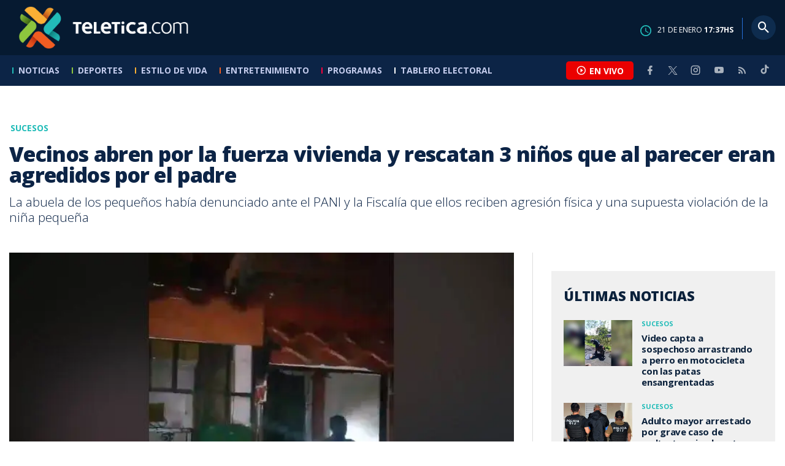

--- FILE ---
content_type: text/html; charset=utf-8
request_url: https://www.teletica.com/sucesos/vecinos-abren-por-la-fuerza-vivienda-y-rescatan-3-ninos-que-al-parecer-eran-agredidos-por-el-padre_228441
body_size: 9708
content:
<!DOCTYPE html><html lang="es-ES"><head><meta charSet="utf-8" data-next-head=""/><meta name="viewport" content="width=device-width" data-next-head=""/><link rel="preconnect" href="https://fonts.googleapis.com" data-next-head=""/><link rel="preconnect" href="https://fonts.gstatic.com" crossorigin="true" data-next-head=""/><meta name="google-site-verification" content="eIHCXdlTqwVeu80pIRhq0Z3v2Y_nhC5m5AJfsWN8PaU" data-next-head=""/><script async="" src="https://www.googletagmanager.com/gtag/js?id=G-7W0PD14RJ9" data-next-head=""></script><script id="gtm-jsvar" data-next-head="">
                window.dataLayer = window.dataLayer || [];
                var accessType = '';
             </script><script id="gtm-js" data-next-head="">
              (function(w,d,s,l,i){w[l]=w[l]||[];w[l].push({'gtm.start':
              new Date().getTime(),event:'gtm.js'});var f=d.getElementsByTagName(s)[0],
              j=d.createElement(s),dl=l!='dataLayer'?'&l='+l:'';j.async=true;j.src=
              'https://www.googletagmanager.com/gtm.js?id='+i+dl;f.parentNode.insertBefore(j,f);
              })(window,document,'script','dataLayer','GTM-K2K577B8');
             </script><script async="" src="https://www.googletagmanager.com/gtag/js?id=G-1MZBX70JS9" data-next-head=""></script><script id="gtm-js2" data-next-head="">window.dataLayer = window.dataLayer || []; function gtag(){dataLayer.push(arguments);} gtag('js', new Date()); gtag('config', 'G-1MZBX70JS9');</script><script id="google-analytics" data-next-head="">
                function gtag(){dataLayer.push(arguments);}
                gtag('js', new Date());
    
                gtag('config', 'G-7W0PD14RJ9');</script><title data-next-head="">Vecinos abren por la fuerza vivienda y rescatan 3 niños que al parecer eran agredidos por el padre | Teletica</title><meta name="robots" content="index,follow" data-next-head=""/><meta name="googlebot" content="index,follow" data-next-head=""/><meta name="description" content="La abuela de los pequeños había denunciado ante el PANI y la Fiscalía que ellos reciben agresión física y una supuesta violación de la niña pequeña" data-next-head=""/><meta name="twitter:card" content="summary_large_image" data-next-head=""/><meta name="twitter:creator" content="@teletica" data-next-head=""/><meta property="og:title" content="Vecinos abren por la fuerza vivienda y rescatan 3 niños que al parecer eran agredidos por el padre | Teletica" data-next-head=""/><meta property="og:description" content="La abuela de los pequeños había denunciado ante el PANI y la Fiscalía que ellos reciben agresión física y una supuesta violación de la niña pequeña" data-next-head=""/><meta property="og:url" content="https://www.teletica.com/sucesos/vecinos-abren-por-la-fuerza-vivienda-y-rescatan-3-ninos-que-al-parecer-eran-agredidos-por-el-padre_228441" data-next-head=""/><meta property="og:type" content="article" data-next-head=""/><meta property="article:published_time" content="2019-06-14T23:01:55Z" data-next-head=""/><meta property="article:modified_time" content="2019-06-15T05:33:07.963Z" data-next-head=""/><meta property="article:author" content="https://www.teletica.com/autor/eric-corrales_74" data-next-head=""/><meta property="article:section" content="Sucesos" data-next-head=""/><meta property="article:tag" content="pani" data-next-head=""/><meta property="article:tag" content="oij" data-next-head=""/><meta property="article:tag" content="san rafael abajo de desamparados" data-next-head=""/><meta property="article:tag" content="fuerza pública" data-next-head=""/><meta property="article:tag" content="niños agredidos" data-next-head=""/><meta property="article:tag" content="niños maltratados" data-next-head=""/><meta property="article:tag" content="violencia familiar" data-next-head=""/><meta property="og:image" content="https://assets-teletica.ray.media/Files/Sizes/2019/6/15/1400296092_760x520.jpg" data-next-head=""/><meta property="og:image:width" content="1140" data-next-head=""/><meta property="og:image:height" content="520" data-next-head=""/><meta property="og:site_name" content="Teletica" data-next-head=""/><link rel="canonical" href="https://www.teletica.com/sucesos/vecinos-abren-por-la-fuerza-vivienda-y-rescatan-3-ninos-que-al-parecer-eran-agredidos-por-el-padre_228441" data-next-head=""/><meta name="keywords" content="pani,oij,san rafael abajo de desamparados,fuerza pública,niños agredidos,niños maltratados,violencia familiar" data-next-head=""/><meta name="news_keywords" content="pani,oij,san rafael abajo de desamparados,fuerza pública,niños agredidos,niños maltratados,violencia familiar" data-next-head=""/><link rel="amphtml" href="https://www.teletica.com/amp/sucesos/vecinos-abren-por-la-fuerza-vivienda-y-rescatan-3-ninos-que-al-parecer-eran-agredidos-por-el-padre_228441" data-next-head=""/><link rel="icon" href="https://assets-teletica.ray.media/assets/teletica/build/img/favicon.png" data-next-head=""/><script data-next-head="">
                    var tipopagina = 'nota';
                    var seccion = 'noticias/nacional/sucesos';
                    var vertical = 'noticias/nacional/sucesos';
                    var tipoacceso = '';
                    var portal = 'noticias'; 
                  </script><script data-next-head="">
            window.dataLayer = window.dataLayer || [];
            dataLayer.push({
              'tipopagina': 'nota',
              'seccion': 'noticias/nacional/sucesos',
              'tipoacceso':'',
              'portal': 'noticias'
          });</script><script type="application/ld+json" data-next-head="">{"@context":"https://schema.org","@type":"NewsArticle","description":"La abuela de los pequeños había denunciado ante el PANI y la Fiscalía que ellos reciben agresión física y una supuesta violación de la niña pequeña","image":[{"@context":"https://schema.org","@type":"ImageObject","url":"https://assets-teletica.ray.media/Files/Sizes/2019/6/15/1400296092_1140x520.jpg","height":520,"width":1140},{"@context":"https://schema.org","@type":"ImageObject","url":"https://assets-teletica.ray.media/Files/Sizes/2019/6/15/1400296092_760x520.jpg","height":520,"width":760},{"@context":"https://schema.org","@type":"ImageObject","url":"https://assets-teletica.ray.media/Files/Sizes/2019/6/15/1400296092_380x260.jpg","height":260,"width":380}],"mainEntityOfPage":{"@type":"WebPage","@id":"https://www.teletica.com/sucesos/vecinos-abren-por-la-fuerza-vivienda-y-rescatan-3-ninos-que-al-parecer-eran-agredidos-por-el-padre_228441"},"keywords":"pani,oij,san rafael abajo de desamparados,fuerza pública,niños agredidos,niños maltratados,violencia familiar","headline":"Vecinos abren por la fuerza vivienda y rescatan 3 niños que al parecer eran agredidos por el padre","url":"https://www.teletica.com/sucesos/vecinos-abren-por-la-fuerza-vivienda-y-rescatan-3-ninos-que-al-parecer-eran-agredidos-por-el-padre_228441","inLanguage":"es","author":[{"@context":"https://schema.org","@type":"Person","name":"Eric Corrales","url":"https://www.teletica.com/autor/eric-corrales_74"}],"datePublished":"2019-06-14T23:01:55Z","dateModified":"2019-06-15T05:33:07.963Z","dateCreated":"2019-06-14T23:01:55Z","publisher":{"@id":"www.teletica.com","@type":"NewsMediaOrganization","name":"Teletica","logo":{"@context":"https://schema.org","@type":"ImageObject","url":"https://static3.teletica.com/assets/teletica/build/img/logo-teletica-black.png","width":228,"height":57}},"copyrightYear":2026,"hasPart":{"@type":"WebPageElement","cssSelector":".detail"},"isPartOf":{"@type":["CreativeWork"],"name":"Teletica","productID":"www.teletica.com:basic","image":"https://static3.teletica.com/assets/teletica/build/img/logo-teletica-black.png","brand":{"@type":"brand","name":"Teletica"}}}</script><script type="application/ld+json" data-next-head="">{"@context":"https://schema.org","@type":"NewsMediaOrganization","name":"Teletica","logo":{"@context":"https://schema.org","@type":"ImageObject","url":"https://static3.teletica.com/assets/teletica/build/img/logo-teletica-black.png","width":228,"height":57},"url":"https://www.teletica.com/","@id":"https://www.teletica.com/","sameAs":["https://www.facebook.com/teleticacom","https://twitter.com/miteletica","https://www.instagram.com/teleticacom","https://www.youtube.com/Teleticacom"]}</script><script type="application/ld+json" data-next-head="">{"@context":"https://schema.org","@type":"BreadcrumbList","itemListElement":[{"@context":"https://schema.org","@type":"ListItem","name":"Teletica","position":1,"item":"https://www.teletica.com/"},{"@context":"https://schema.org","@type":"ListItem","name":"Sucesos","position":2,"item":"https://www.teletica.com/noticias/nacional/sucesos"},{"@context":"https://schema.org","@type":"ListItem","name":"Vecinos abren por la fuerza vivienda y rescatan 3 niños que al parecer eran agredidos por el padre","position":3,"item":"https://www.teletica.com/sucesos/vecinos-abren-por-la-fuerza-vivienda-y-rescatan-3-ninos-que-al-parecer-eran-agredidos-por-el-padre_228441","image":{"@context":"https://schema.org","@type":"ImageObject","url":"https://assets-teletica.ray.media/Files/Sizes/2019/6/15/1400296092_1140x520.jpg","height":520,"width":1140}}]}</script><link href="https://fonts.googleapis.com/css2?family=Open+Sans:wght@300;400;600;700;800&amp;display=swap" rel="stylesheet"/><link data-next-font="" rel="preconnect" href="/" crossorigin="anonymous"/><link rel="preload" href="/_next/static/css/fac9fb0d517ce026.css" as="style"/><link rel="stylesheet" href="/_next/static/css/fac9fb0d517ce026.css" data-n-g=""/><link rel="preload" href="/_next/static/css/eaf7cef388a413d7.css" as="style"/><link rel="stylesheet" href="/_next/static/css/eaf7cef388a413d7.css"/><link rel="preload" href="/_next/static/css/fb6ce48082555c25.css" as="style"/><link rel="stylesheet" href="/_next/static/css/fb6ce48082555c25.css"/><link rel="preload" href="/_next/static/css/ef46db3751d8e999.css" as="style"/><link rel="stylesheet" href="/_next/static/css/ef46db3751d8e999.css"/><noscript data-n-css=""></noscript><script defer="" nomodule="" src="/_next/static/chunks/polyfills-42372ed130431b0a.js"></script><script id="ads-js" src="https://securepubads.g.doubleclick.net/tag/js/gpt.js" defer="" data-nscript="beforeInteractive"></script><script id="prebid-js" src="https://acdn.adnxs.com/prebid/not-for-prod/1/prebid.js" defer="" data-nscript="beforeInteractive"></script><script id="ads-js-admanager" src="https://tags.newdreamglobal.com/admanager/newglobal.sdk.min.js?v=1.3.8.2&amp;h=www.teletica.com" defer="" data-nscript="beforeInteractive"></script><script id="js-ntv" src="https://s.ntv.io/serve/load.js" defer="" data-nscript="beforeInteractive"></script><script defer="" src="/_next/static/chunks/4587-ebd760b8b8a831ec.js"></script><script defer="" src="/_next/static/chunks/8230-4df9efbe2db5bbac.js"></script><script defer="" src="/_next/static/chunks/980.fc006fad6537f46a.js"></script><script defer="" src="/_next/static/chunks/3469.ae576aefd6fea7a3.js"></script><script defer="" src="/_next/static/chunks/4959-7eae664beed5a6be.js"></script><script defer="" src="/_next/static/chunks/2795.233c7c9abf585474.js"></script><script defer="" src="/_next/static/chunks/1428.f0e28c85cf448230.js"></script><script defer="" src="/_next/static/chunks/1437.8530cdc84b4bcb3d.js"></script><script defer="" src="/_next/static/chunks/7782.bef015448666b5a6.js"></script><script src="/_next/static/chunks/webpack-8f33fa13597475dd.js" defer=""></script><script src="/_next/static/chunks/framework-36e851ed4a9099a0.js" defer=""></script><script src="/_next/static/chunks/main-45a8e1f24266b1af.js" defer=""></script><script src="/_next/static/chunks/pages/_app-3dbc00a18162a7c0.js" defer=""></script><script src="/_next/static/chunks/3875-73bcb424a82e5caf.js" defer=""></script><script src="/_next/static/chunks/1575-59307b48c21511ab.js" defer=""></script><script src="/_next/static/chunks/pages/%5Bsection%5D/%5B...slug%5D-56dd64739bb80e8d.js" defer=""></script><script src="/_next/static/3f52b912891256fa4962a7b703e5de16d3db89d1-v1/_buildManifest.js" defer=""></script><script src="/_next/static/3f52b912891256fa4962a7b703e5de16d3db89d1-v1/_ssgManifest.js" defer=""></script></head><body class="body"><div id="__next"><div data-role="page" class="container page-container"><noscript><iframe src="https://www.googletagmanager.com/ns.html?id=GTM-K2K577B8"
height="0" width="0" style="display:none;visibility:hidden"></iframe></noscript> <script> window.googletag = window.googletag || { cmd: [] };
        googletag.cmd.push(function () {
          
          googletag.defineSlot("/57869717/intro", [1, 1], "div-gpt-ad-1648033296806-0").addService(googletag.pubads());
          googletag.pubads().enableSingleRequest();
          googletag.enableServices();
        });</script>  <script type="text/javascript">
          window._taboola = window._taboola || [];
          _taboola.push({ article: 'auto' });
          if (window.performance && typeof window.performance.mark == 'function') { window.performance.mark('tbl_ic'); }
      </script> <header id="header" class="header theme-noticias "><div id="skyscraper" class="ad ad-sky"></div><div class="header-mid"><div class="wrapper" itemscope="" itemType="https://schema.org/WPHeader"><div class="logo"><a rel="noreferrer" href="/" class="logo-main" aria-label="Teletica.com"></a></div><div class="mobile"><div class="icons"><a rel="noreferrer" href="#!" class="icon icon-nav" aria-label="menu"><i class="mdi mdi-menu"></i></a><a id="btnVivo" rel="noreferrer" href="#!" class="icon icon-vivo"><i class="mdi mdi-play-circle-outline"></i><span class="btnTitle">EN VIVO</span></a></div></div><div class="desktop"><div class="date"><img alt="Clock" loading="lazy" width="18" height="18" decoding="async" data-nimg="1" style="color:transparent" srcSet="/_next/image?url=%2Fimg%2Fclock.png&amp;w=32&amp;q=75 1x, /_next/image?url=%2Fimg%2Fclock.png&amp;w=48&amp;q=75 2x" src="/_next/image?url=%2Fimg%2Fclock.png&amp;w=48&amp;q=75"/><p> de <!-- --> <span>HS</span></p></div><div class="divisor"></div><div class="aside search"><div class="icons"><a rel="noreferrer" href="#!" class="icon icon-search" id="search"><i class="mdi mdi-magnify"></i></a></div><div class="search-bar "><form method="get" action="/buscar/" name="SearchForm"><input id="Query" type="text" name="tag" placeholder="¿Qué buscas?" class="input-search" autoComplete="off" spellcheck="false"/><div class="loader"></div><button class="input-button"><i class="mdi mdi-magnify"></i></button><button class="input-button right-form"><i class="mdi mdi-close"></i></button></form></div></div></div></div></div><div class="header-nav"><div class="wrapper"><nav id="nav-main" class="nav-main "><div class="logo-small"><a href="/" class="logo-main" aria-label="Teletica.com"></a></div><ul id="render-menu" class="navigation main-navigation"><div class="search-bar active"><form method="get" action="/buscar/" name="SearchForm"><input id="Query" type="text" name="tag" placeholder="¿Qué buscas?" class="input-search" autoComplete="off" spellcheck="false"/><div class="loader"></div><button class="input-button" id="search-mobile"><i class="mdi mdi-magnify"></i></button></form></div><li class="dateMobile"><div class="date"><img src="/img/clock.png" alt="Clock" width="20"/><p> de <!-- --> <span>HS</span></p></div></li></ul><div class="vivoAndMedia"><div class="icons"><a id="btnVivo" rel="noreferrer" href="#!" class="icon icon-vivo"><i class="mdi mdi-play-circle-outline "></i><span class="btnTitle">EN VIVO</span></a></div><ul class="social"><li><a rel="noreferrer" target="_blank" href="https://www.facebook.com/teleticacom" class="facebook" title="Facebook"><i class="mdi mdi-facebook"></i></a></li><li><a rel="noreferrer" target="_blank" href="https://twitter.com/miteletica" class="twitter" title="Twitter"><svg id="icon-twitterx" xmlns="http://www.w3.org/2000/svg" width="14" height="14" viewBox="0 0 20.469 19.157" fill="#ffffff"><path id="path1009" d="M483.99,356.79l7.9,10.566-7.952,8.591h1.79l6.963-7.522,5.625,7.522h6.091l-8.348-11.161,7.4-8h-1.79l-6.412,6.927-5.181-6.927Zm2.632,1.318h2.8l12.356,16.521h-2.8Z" transform="translate(-483.94 -356.79)"></path></svg></a></li><li><a rel="noreferrer" target="_blank" href="https://www.instagram.com/teleticacom/" class="instagram" title="Instagram"><i class="mdi mdi-instagram"></i></a></li><li><a rel="noreferrer" target="_blank" href="https://www.youtube.com/Teleticacom" class="youtube" title="You Tube"><i class="mdi mdi-youtube"></i></a></li><li><a rel="noreferrer" href="/rss" title="RSS" class="rss"><i class="mdi mdi-rss"></i></a></li><li><a rel="noreferrer" target="_blank" href="https://www.tiktok.com/@teleticacom" title="TikTok" class="tiktok"><svg id="icon-tiktok" xmlns="http://www.w3.org/2000/svg" width="32" height="32" viewBox="0 0 512 512" fill="#ffffff"><path d="M412.19 118.66a109.27 109.27 0 0 1-9.45-5.5 132.87 132.87 0 0 1-24.27-20.62c-18.1-20.71-24.86-41.72-27.35-56.43h.1C349.14 23.9 350 16 350.13 16h-82.44v318.78c0 4.28 0 8.51-.18 12.69 0 .52-.05 1-.08 1.56 0 .23 0 .47-.05.71v.18a70 70 0 0 1-35.22 55.56 68.8 68.8 0 0 1-34.11 9c-38.41 0-69.54-31.32-69.54-70s31.13-70 69.54-70a68.9 68.9 0 0 1 21.41 3.39l.1-83.94a153.14 153.14 0 0 0-118 34.52 161.79 161.79 0 0 0-35.3 43.53c-3.48 6-16.61 30.11-18.2 69.24-1 22.21 5.67 45.22 8.85 54.73v.2c2 5.6 9.75 24.71 22.38 40.82A167.53 167.53 0 0 0 115 470.66v-.2l.2.2c39.91 27.12 84.16 25.34 84.16 25.34 7.66-.31 33.32 0 62.46-13.81 32.32-15.31 50.72-38.12 50.72-38.12a158.46 158.46 0 0 0 27.64-45.93c7.46-19.61 9.95-43.13 9.95-52.53V176.49c1 .6 14.32 9.41 14.32 9.41s19.19 12.3 49.13 20.31c21.48 5.7 50.42 6.9 50.42 6.9v-81.84c-10.14 1.1-30.73-2.1-51.81-12.61Z"></path></svg></a></li></ul></div></nav></div></div></header><main id="content" class="main detail theme-noticias"><div id="div-gpt-ad-1648033296806-0" class=""></div><div id="leaderboard" class="ad ad-leaderboard"></div><div id="interstitial" class="ad ad-interstitial"></div><div class="scroller-holder"><article class="article template-1"><div class="wrapper"></div><div class="wrapper detail"><div class="heading "><div class="text"><div class="top"><span class="section">Sucesos</span></div><h1>Vecinos abren por la fuerza vivienda y rescatan 3 niños que al parecer eran agredidos por el padre</h1><h2>La abuela de los pequeños había denunciado ante el PANI y la Fiscalía que ellos reciben agresión física y una supuesta violación de la niña pequeña</h2></div></div><div class="content-aside"><article><div class="media"><div class="holder"><div class="gallery-holder"><figure class="slide slide-image" style="width:100%;display:inline-block"><img alt="image" loading="lazy" decoding="async" data-nimg="fill" style="position:absolute;height:100%;width:100%;left:0;top:0;right:0;bottom:0;object-fit:cover;color:transparent;background-size:cover;background-position:50% 50%;background-repeat:no-repeat;background-image:url(&quot;data:image/svg+xml;charset=utf-8,%3Csvg xmlns=&#x27;http://www.w3.org/2000/svg&#x27; %3E%3Cfilter id=&#x27;b&#x27; color-interpolation-filters=&#x27;sRGB&#x27;%3E%3CfeGaussianBlur stdDeviation=&#x27;20&#x27;/%3E%3CfeColorMatrix values=&#x27;1 0 0 0 0 0 1 0 0 0 0 0 1 0 0 0 0 0 100 -1&#x27; result=&#x27;s&#x27;/%3E%3CfeFlood x=&#x27;0&#x27; y=&#x27;0&#x27; width=&#x27;100%25&#x27; height=&#x27;100%25&#x27;/%3E%3CfeComposite operator=&#x27;out&#x27; in=&#x27;s&#x27;/%3E%3CfeComposite in2=&#x27;SourceGraphic&#x27;/%3E%3CfeGaussianBlur stdDeviation=&#x27;20&#x27;/%3E%3C/filter%3E%3Cimage width=&#x27;100%25&#x27; height=&#x27;100%25&#x27; x=&#x27;0&#x27; y=&#x27;0&#x27; preserveAspectRatio=&#x27;xMidYMid slice&#x27; style=&#x27;filter: url(%23b);&#x27; href=&#x27;https://assets-teletica.ray.media/Files/Sizes/2019/6/15/1400296092_760x520.jpg&#x27;/%3E%3C/svg%3E&quot;)" sizes="100vw" srcSet="/_next/image?url=https%3A%2F%2Fassets-teletica.ray.media%2FFiles%2FSizes%2F2019%2F6%2F15%2F1400296092_760x520.jpg&amp;w=640&amp;q=75 640w, /_next/image?url=https%3A%2F%2Fassets-teletica.ray.media%2FFiles%2FSizes%2F2019%2F6%2F15%2F1400296092_760x520.jpg&amp;w=750&amp;q=75 750w, /_next/image?url=https%3A%2F%2Fassets-teletica.ray.media%2FFiles%2FSizes%2F2019%2F6%2F15%2F1400296092_760x520.jpg&amp;w=828&amp;q=75 828w, /_next/image?url=https%3A%2F%2Fassets-teletica.ray.media%2FFiles%2FSizes%2F2019%2F6%2F15%2F1400296092_760x520.jpg&amp;w=1080&amp;q=75 1080w, /_next/image?url=https%3A%2F%2Fassets-teletica.ray.media%2FFiles%2FSizes%2F2019%2F6%2F15%2F1400296092_760x520.jpg&amp;w=1200&amp;q=75 1200w, /_next/image?url=https%3A%2F%2Fassets-teletica.ray.media%2FFiles%2FSizes%2F2019%2F6%2F15%2F1400296092_760x520.jpg&amp;w=1920&amp;q=75 1920w, /_next/image?url=https%3A%2F%2Fassets-teletica.ray.media%2FFiles%2FSizes%2F2019%2F6%2F15%2F1400296092_760x520.jpg&amp;w=2048&amp;q=75 2048w, /_next/image?url=https%3A%2F%2Fassets-teletica.ray.media%2FFiles%2FSizes%2F2019%2F6%2F15%2F1400296092_760x520.jpg&amp;w=3840&amp;q=75 3840w" src="/_next/image?url=https%3A%2F%2Fassets-teletica.ray.media%2FFiles%2FSizes%2F2019%2F6%2F15%2F1400296092_760x520.jpg&amp;w=3840&amp;q=75"/></figure></div></div></div><div class="text-editor"><div class="toolbar"></div><div class="banner-holder banner-sucesos"></div><div class="top"><div class="authorDate"><a href="/autor/eric-corrales_74">Por <strong>Eric Corrales</strong> </a><a class="authorMail" aria-label="Enviar correo al autor" title="Enviar correo al autor" href="/cdn-cgi/l/email-protection#[base64]"><i class="mdi mdi-email icon"></i></a><span>14 de junio de 2019, 17:01 PM</span></div></div><p></p>

<p><span style="letter-spacing:-0.02em">Un grupo de vecinos de San Rafael Abajo de Desamparados decidió intervenir por la fuerza una vivienda donde había tres niños encerrados que, al parecer, estarían siendo agredidos por su padrastro.</span><br/></p>

<p>La situación se presenta la noche de este viernes en la zona de El Triunfo, de la antigua plaza de los Higuerones 200 metros al sur y 200 metros oeste, frente al bazar El Suyo.</p>

<p>En un video transmitido en vivo por sitio de Facebook: <i>Comisión Seguridad San Rafael Abajo</i> se aprecia cómo los vecinos intentan romper el portón de la casa por varios minutos hasta que logran ingresar.</p>

<p><iframe src="https://www.facebook.com/plugins/video.php?href=https%3A%2F%2Fwww.facebook.com%2F627209987447574%2Fvideos%2F1069686666559471%2F&amp;show_text=1&amp;width=267" width="267" height="657" style="border:none;overflow:hidden" scrolling="no" frameBorder="0" allowtransparency="true" allow="encrypted-media" allowfullscreen=""></iframe></p>

<p>Los vecinos denunciaron que el OIJ estuvo por 8 horas en el sitio, pero no lograron entrar y se retiraron porque, dicen, no llegó el Patronato Nacional de la Infancia (PANI).</p>

<p>“El PANI me dio a mí la custodia de los nietos, pero mi hija me los quitó hace ya 6 días, la casa está bajo llaves, el OIJ vino, tocó la puerta llama, pero como nadie salía y el PANI no llegó se retiraron tras 8 horas de no hacer nada”, denunció en el Facebook <i>Comisión Seguridad San Rafael Abajo</i> doña Lilliam García Espinoza, abuela de los pequeños.</p>

<p>Es por esta razón que, tras la salida de las autoridades, los vecinos rompen por la fuerza los portones e ingresan al fondo de la vivienda, como se aprecia en el video, es en ese momento que llega la Fuerza Pública a prestar colaboración.</p>

<p>Una vez que lograron ingresar el primero portón, con ayuda de los policías, los vecinos rompen la puerta de la casa y se topan con la sorpresa que los niños (dos niños de 11 y 7 años y una niña de año y seis meses) estaban encerrados y amarrados en un cuarto y había un sillón bloqueando el paso, por dicha razón no se escuchaba nada dentro de la vivienda.</p>

<p>De inmediato los vecinos sacan a los menores y los ponen a salvo junto con su abuela en un vehículo.</p>

<p>Con los niños estaba la madre, quien al parecer también estaba siendo agredida por el padre de los niños, este último se da a la fuga por los techos de las viviendas.</p>

<p><span style="letter-spacing:-0.02em">La abuela asegura que la Fuerza Pública había llega anteriormente, pero que el OIJ los hizo retirarse porque ellos estaban con el caso.</span><br/></p>

<p>Además, mencionó que el PANI llegó dos veces en esta semana, pero como nadie salió se fueron.</p>

<p>“Mi preocupación es que él consume drogas y guaro, el chiquito más grande no es hijo de él y él me lo agrede, hay sospecha de violación de mi nieta pequeña, denuncia que ya está a cargo el PANI, yo estoy aquí desde las 9 de la mañana y no sabía nada, el OIJ vino y no hizo nada”, relató la mujer al medio digital.</p>
<p><iframe src="https://www.facebook.com/plugins/video.php?href=https%3A%2F%2Fwww.facebook.com%2F627209987447574%2Fvideos%2F2246658645388304%2F&amp;show_text=0&amp;width=560" width="560" height="314" style="border:none;overflow:hidden" scrolling="no" frameBorder="0" allowtransparency="true" allowfullscreen=""></iframe></p>

<p>Doña Lilliam denunció que tanto su hija como el esposo de ella agreden y golpean a los niños, el PANI le ofreció ayuda psicológica, pero indica que su hija no quiso llevar el tratamiento.</p>

<p>Una vez rescatados la abuela expresó en el video que “los niños están desesperados dicen que el hombre los amenazó que si hablaban los mataba, tuvo que intervenir el pueblo ya que el OIJ estuvo 8 horas y no hizo nada. Él le pega a la mujer-mi hija- y agrede a los tres niños, si a mis nietos les pasa algo la responsabilidad es del PANI y el OIJ”. </p>

<p>“Yo tengo denuncias interpuestas en el PANI y en la Fiscalía tanto por agresión a mis nietos por parte del hombre como sospechas de violación a mi nieta pequeña”, reiteró la señora.</p>

<p>La madre de los pequeños es una costarricense de apellidos Bustillo García, mientras que el padre es un nicaragüense de apellidos Aburto Bermúdez.</p>

<p></p><div class="banner-holder banner-sucesos"></div></div><div class="widget widget-tags"><div class="widget-title"><span>Tags</span></div><div class="widget-content"><ul><li><a href="/tag/pani">pani</a></li><li><a href="/tag/oij">oij</a></li><li><a href="/tag/san%20rafael%20abajo%20de%20desamparados">san rafael abajo de desamparados</a></li><li><a href="/tag/fuerza%20p%C3%BAblica">fuerza pública</a></li><li><a href="/tag/ni%C3%B1os%20agredidos">niños agredidos</a></li><li><a href="/tag/ni%C3%B1os%20maltratados">niños maltratados</a></li><li><a href="/tag/violencia%20familiar">violencia familiar</a></li></ul></div></div><div class="widget widget-related"><div class="widget-title"><span>Más notas</span></div><div class="widget-content"><div class="taboola"><div id="taboola-below-article-thumbnails-228441"></div></div></div></div></article><aside class="aside"><div id="square" class="ad ad-medium connatix"></div><div id="square" class=""></div><div class="widget widget-list-news"><div class="widget-title"><span>Últimas Noticias</span></div><div class="widget-content" data-node-id="" data-node-style="small"><div class="list-news list-news--order"><div class="holder"></div></div></div></div><div id="halfpage" class="ad ad-halfpage"></div></aside></div></div></article></div></main><footer id="footer" class="footer" itemscope="" itemType="https://schema.org/WPFooter"><div class="top"><div class="wrapper"><div class="logo"><a href="/"></a></div><div class="nav-bottom"><ul><li><a href="/privacidad" title="Política de Privacidad"><strong>Política de Privacidad</strong></a></li><li><a href="/terminos" title="Términos de Uso"><strong>Términos de Uso</strong></a></li><li><a href="/solicitud-eliminacion-usuario" title="Solicitud para Eliminación de Usuario"><strong>Solicitud para eliminación de usuario</strong></a></li></ul></div><div class="nav"><ul></ul></div></div><div class="wrapper"><ul class="social"><li><a rel="noreferrer" target="_blank" href="https://www.facebook.com/teleticacom" class="facebook" title="Facebook"><i class="mdi mdi-facebook"></i></a></li><li><a rel="noreferrer" target="_blank" href="https://twitter.com/miteletica" class="twitter" title="Twitter"><svg id="icon-twitterx" xmlns="http://www.w3.org/2000/svg" width="14" height="14" viewBox="0 0 20.469 19.157" fill="#0c2446"><path id="path1009" d="M483.99,356.79l7.9,10.566-7.952,8.591h1.79l6.963-7.522,5.625,7.522h6.091l-8.348-11.161,7.4-8h-1.79l-6.412,6.927-5.181-6.927Zm2.632,1.318h2.8l12.356,16.521h-2.8Z" transform="translate(-483.94 -356.79)"></path></svg></a></li><li><a rel="noreferrer" target="_blank" href="https://www.instagram.com/teleticacom/" class="instagram" title="Instagram"><i class="mdi mdi-instagram"></i></a></li><li><a rel="noreferrer" target="_blank" href="https://www.youtube.com/Teleticacom" class="youtube" title="You Tube"><i class="mdi mdi-youtube"></i></a></li><li><a rel="noreferrer" href="/rss" title="RSS" class="rss"><i class="mdi mdi-rss"></i></a></li><li><a rel="noreferrer" target="_blank" href="https://www.tiktok.com/@teleticacom" title="TikTok" class="tiktok"><svg id="icon-tiktok" xmlns="http://www.w3.org/2000/svg" width="32" height="32" viewBox="0 0 512 512" fill="#0c2446"><path d="M412.19 118.66a109.27 109.27 0 0 1-9.45-5.5 132.87 132.87 0 0 1-24.27-20.62c-18.1-20.71-24.86-41.72-27.35-56.43h.1C349.14 23.9 350 16 350.13 16h-82.44v318.78c0 4.28 0 8.51-.18 12.69 0 .52-.05 1-.08 1.56 0 .23 0 .47-.05.71v.18a70 70 0 0 1-35.22 55.56 68.8 68.8 0 0 1-34.11 9c-38.41 0-69.54-31.32-69.54-70s31.13-70 69.54-70a68.9 68.9 0 0 1 21.41 3.39l.1-83.94a153.14 153.14 0 0 0-118 34.52 161.79 161.79 0 0 0-35.3 43.53c-3.48 6-16.61 30.11-18.2 69.24-1 22.21 5.67 45.22 8.85 54.73v.2c2 5.6 9.75 24.71 22.38 40.82A167.53 167.53 0 0 0 115 470.66v-.2l.2.2c39.91 27.12 84.16 25.34 84.16 25.34 7.66-.31 33.32 0 62.46-13.81 32.32-15.31 50.72-38.12 50.72-38.12a158.46 158.46 0 0 0 27.64-45.93c7.46-19.61 9.95-43.13 9.95-52.53V176.49c1 .6 14.32 9.41 14.32 9.41s19.19 12.3 49.13 20.31c21.48 5.7 50.42 6.9 50.42 6.9v-81.84c-10.14 1.1-30.73-2.1-51.81-12.61Z"></path></svg></a></li></ul></div></div><div class="bottom"><div class="wrapper"><div class="holder"><p>Copyright © <!-- -->2026<!-- --> <strong>Teletica</strong>. Todos los derechos reservados.</p><a rel="noreferrer" href="//ray.media" target="_blank" class="ray"><i></i><span>powered by</span><strong>ray.media</strong></a></div></div></div></footer><div id="overlay-mask"></div></div></div><script data-cfasync="false" src="/cdn-cgi/scripts/5c5dd728/cloudflare-static/email-decode.min.js"></script><script id="__NEXT_DATA__" type="application/json">{"props":{"pageProps":{"asset":{"LastModificationDate":"2019-06-15T05:33:07.963Z","Id":228441,"PublicationDate":"2019-06-14T23:01:55Z","Url":"vecinos-abren-por-la-fuerza-vivienda-y-rescatan-3-ninos-que-al-parecer-eran-agredidos-por-el-padre","Nodes_Id":[25],"Nodes_en":["Sucesos"],"Nodes_slug":["noticias/nacional/sucesos"],"Description_en":"La abuela de los pequeños había denunciado ante el PANI y la Fiscalía que ellos reciben agresión física y una supuesta violación de la niña pequeña","Title_en":"Vecinos abren por la fuerza vivienda y rescatan 3 niños que al parecer eran agredidos por el padre","Keywords_en":"pani,oij,san rafael abajo de desamparados,fuerza pública,niños agredidos,niños maltratados,violencia familiar","TemplateClass":"template-1","TemplateId":1,"MediaUrl":"","MediaDescription":"","MediaDiscriminator":"image","AuthorId":[74,74],"AuthorName":["Eric Corrales"],"Content_en":"\u003cp\u003e\u003c/p\u003e\n\n\u003cp\u003e\u003cspan style=\"letter-spacing: -0.02em;\"\u003eUn grupo de vecinos de San Rafael Abajo de Desamparados decidió intervenir por la fuerza una vivienda donde había tres niños encerrados que, al parecer, estarían siendo agredidos por su padrastro.\u003c/span\u003e\u003cbr\u003e\u003c/p\u003e\n\n\u003cp\u003eLa situación se presenta la noche de este viernes en la zona de El Triunfo, de la antigua plaza de los Higuerones 200 metros al sur y 200 metros oeste, frente al bazar El Suyo.\u003c/p\u003e\n\n\u003cp\u003eEn un video transmitido en vivo por sitio de Facebook: \u003ci\u003eComisión Seguridad San Rafael Abajo\u003c/i\u003e se aprecia cómo los vecinos intentan romper el portón de la casa por varios minutos hasta que logran ingresar.\u003c/p\u003e\n\n\u003cp\u003e\u003ciframe src=\"https://www.facebook.com/plugins/video.php?href=https%3A%2F%2Fwww.facebook.com%2F627209987447574%2Fvideos%2F1069686666559471%2F\u0026amp;show_text=1\u0026amp;width=267\" width=\"267\" height=\"657\" style=\"border:none;overflow:hidden\" scrolling=\"no\" frameborder=\"0\" allowtransparency=\"true\" allow=\"encrypted-media\" allowfullscreen=\"true\"\u003e\u003c/iframe\u003e\u003c/p\u003e\n\n\u003cp\u003eLos vecinos denunciaron que el OIJ estuvo por 8 horas en el sitio, pero no lograron entrar y se retiraron porque, dicen, no llegó el Patronato Nacional de la Infancia (PANI).\u003c/p\u003e\n\n\u003cp\u003e“El PANI me dio a mí la custodia de los nietos, pero mi hija me los quitó hace ya 6 días, la casa está bajo llaves, el OIJ vino, tocó la puerta llama, pero como nadie salía y el PANI no llegó se retiraron tras 8 horas de no hacer nada”, denunció en el Facebook \u003ci\u003eComisión Seguridad San Rafael Abajo\u003c/i\u003e doña Lilliam García Espinoza, abuela de los pequeños.\u003c/p\u003e\n\n\u003cp\u003eEs por esta razón que, tras la salida de las autoridades, los vecinos rompen por la fuerza los portones e ingresan al fondo de la vivienda, como se aprecia en el video, es en ese momento que llega la Fuerza Pública a prestar colaboración.\u003c/p\u003e\n\n\u003cp\u003eUna vez que lograron ingresar el primero portón, con ayuda de los policías, los vecinos rompen la puerta de la casa y se topan con la sorpresa que los niños (dos niños de 11 y 7 años y una niña de año y seis meses) estaban encerrados y amarrados en un cuarto y había un sillón bloqueando el paso, por dicha razón no se escuchaba nada dentro de la vivienda.\u003c/p\u003e\n\n\u003cp\u003eDe inmediato los vecinos sacan a los menores y los ponen a salvo junto con su abuela en un vehículo.\u003c/p\u003e\n\n\u003cp\u003eCon los niños estaba la madre, quien al parecer también estaba siendo agredida por el padre de los niños, este último se da a la fuga por los techos de las viviendas.\u003c/p\u003e\n\n\u003cp\u003e\u003cspan style=\"letter-spacing: -0.02em;\"\u003eLa abuela asegura que la Fuerza Pública había llega anteriormente, pero que el OIJ los hizo retirarse porque ellos estaban con el caso.\u003c/span\u003e\u003cbr\u003e\u003c/p\u003e\n\n\u003cp\u003eAdemás, mencionó que el PANI llegó dos veces en esta semana, pero como nadie salió se fueron.\u003c/p\u003e\n\n\u003cp\u003e“Mi preocupación es que él consume drogas y guaro, el chiquito más grande no es hijo de él y él me lo agrede, hay sospecha de violación de mi nieta pequeña, denuncia que ya está a cargo el PANI, yo estoy aquí desde las 9 de la mañana y no sabía nada, el OIJ vino y no hizo nada”, relató la mujer al medio digital.\u003c/p\u003e\n\u003cp\u003e\u003ciframe src=\"https://www.facebook.com/plugins/video.php?href=https%3A%2F%2Fwww.facebook.com%2F627209987447574%2Fvideos%2F2246658645388304%2F\u0026amp;show_text=0\u0026amp;width=560\" width=\"560\" height=\"314\" style=\"border:none;overflow:hidden\" scrolling=\"no\" frameborder=\"0\" allowtransparency=\"true\" allowfullscreen=\"true\"\u003e\u003c/iframe\u003e\u003c/p\u003e\n\n\u003cp\u003eDoña Lilliam denunció que tanto su hija como el esposo de ella agreden y golpean a los niños, el PANI le ofreció ayuda psicológica, pero indica que su hija no quiso llevar el tratamiento.\u003c/p\u003e\n\n\u003cp\u003eUna vez rescatados la abuela expresó en el video que “los niños están desesperados dicen que el hombre los amenazó que si hablaban los mataba, tuvo que intervenir el pueblo ya que el OIJ estuvo 8 horas y no hizo nada. Él le pega a la mujer-mi hija- y agrede a los tres niños, si a mis nietos les pasa algo la responsabilidad es del PANI y el OIJ”. \u003c/p\u003e\n\n\u003cp\u003e“Yo tengo denuncias interpuestas en el PANI y en la Fiscalía tanto por agresión a mis nietos por parte del hombre como sospechas de violación a mi nieta pequeña”, reiteró la señora.\u003c/p\u003e\n\n\u003cp\u003eLa madre de los pequeños es una costarricense de apellidos Bustillo García, mientras que el padre es un nicaragüense de apellidos Aburto Bermúdez.\u003c/p\u003e\n\n\u003cp\u003e\u003c/p\u003e","MediaSizesPaths":{"Size1Path":"/Files/Sizes/2019/6/15/1400296092_380x260.jpg","Size2Path":"/Files/Sizes/2019/6/15/1400296092_760x520.jpg","Size3Path":"/Files/Sizes/2019/6/15/1400296092_1140x520.jpg","Size4Path":"/Files/Sizes/2019/6/15/1400296092_22x10.jpg","Size5Path":"/Files/Sizes/2019/6/15/1400296092_15x10.jpg"}},"section":{"Description":"noticias/nacional/sucesos","IsPrint":false,"IsEnabled":false,"IsPublished":true,"IsDiagrammable":false,"Id":25,"ParentNodeId":8,"Title_en":"Sucesos","Microsite":"","pageType":"nota"},"datalayer":{"pageType":"nota","troncal":"noticias","vertical":"noticias/nacional/sucesos"},"microsite":null,"asideAssets":[],"authors":[{"CreationDate":"2017-10-12T15:00:15.15Z","IsDeleted":false,"Email":"e.corrales@teletica.com","textSearch":["e.corrales@teletica.com","Eric","Corrales"],"IsEnabled":true,"FirstName":"Eric","LastModificationDate":"2026-01-21T04:06:08.58Z","Id":74,"LastName":"Corrales","LastModificationUser":"e.corrales@teletica.com","_version_":1854897775437676500}],"fakeDate":"21 de enero de 2026, 17:36"},"__N_SSP":true},"page":"/[section]/[...slug]","query":{"section":"sucesos","slug":["vecinos-abren-por-la-fuerza-vivienda-y-rescatan-3-ninos-que-al-parecer-eran-agredidos-por-el-padre_228441"]},"buildId":"3f52b912891256fa4962a7b703e5de16d3db89d1-v1","runtimeConfig":{"staticFolder":"/static"},"isFallback":false,"isExperimentalCompile":false,"dynamicIds":[70980,3469,41437,7782],"gssp":true,"scriptLoader":[]}</script><script defer src="https://static.cloudflareinsights.com/beacon.min.js/vcd15cbe7772f49c399c6a5babf22c1241717689176015" integrity="sha512-ZpsOmlRQV6y907TI0dKBHq9Md29nnaEIPlkf84rnaERnq6zvWvPUqr2ft8M1aS28oN72PdrCzSjY4U6VaAw1EQ==" data-cf-beacon='{"version":"2024.11.0","token":"b7e9d4f18df14ab8be144ad2d1da342f","server_timing":{"name":{"cfCacheStatus":true,"cfEdge":true,"cfExtPri":true,"cfL4":true,"cfOrigin":true,"cfSpeedBrain":true},"location_startswith":null}}' crossorigin="anonymous"></script>
</body></html>

--- FILE ---
content_type: text/html; charset=utf-8
request_url: https://www.google.com/recaptcha/api2/aframe
body_size: 246
content:
<!DOCTYPE HTML><html><head><meta http-equiv="content-type" content="text/html; charset=UTF-8"></head><body><script nonce="oB6_b709iJ-iI0LLlr72tg">/** Anti-fraud and anti-abuse applications only. See google.com/recaptcha */ try{var clients={'sodar':'https://pagead2.googlesyndication.com/pagead/sodar?'};window.addEventListener("message",function(a){try{if(a.source===window.parent){var b=JSON.parse(a.data);var c=clients[b['id']];if(c){var d=document.createElement('img');d.src=c+b['params']+'&rc='+(localStorage.getItem("rc::a")?sessionStorage.getItem("rc::b"):"");window.document.body.appendChild(d);sessionStorage.setItem("rc::e",parseInt(sessionStorage.getItem("rc::e")||0)+1);localStorage.setItem("rc::h",'1769017037748');}}}catch(b){}});window.parent.postMessage("_grecaptcha_ready", "*");}catch(b){}</script></body></html>

--- FILE ---
content_type: application/javascript; charset=utf-8
request_url: https://fundingchoicesmessages.google.com/f/AGSKWxX1RNzZRVRh0n8rRqsQhepDWUqabWxkIdwdNpjViCA2wR9ByfkLIaWr-rpMQPQLIkoPMqgNzX-I6cDx2ScIZUfZ35VlHpuRyNTPM3_mrCS9a4ekUYxeUnwaIMBIWXfp7BGjw5y5Fi_UsbMyefL-LpCtICD5VD8SvtU10vBIf8tSr1mI7Cb-He63JWvE/_.swf?click=/beta-ad._english/adv/_main_ad./ad-controller.
body_size: -1290
content:
window['7fdb3b92-5f27-4162-84ed-999325e61270'] = true;